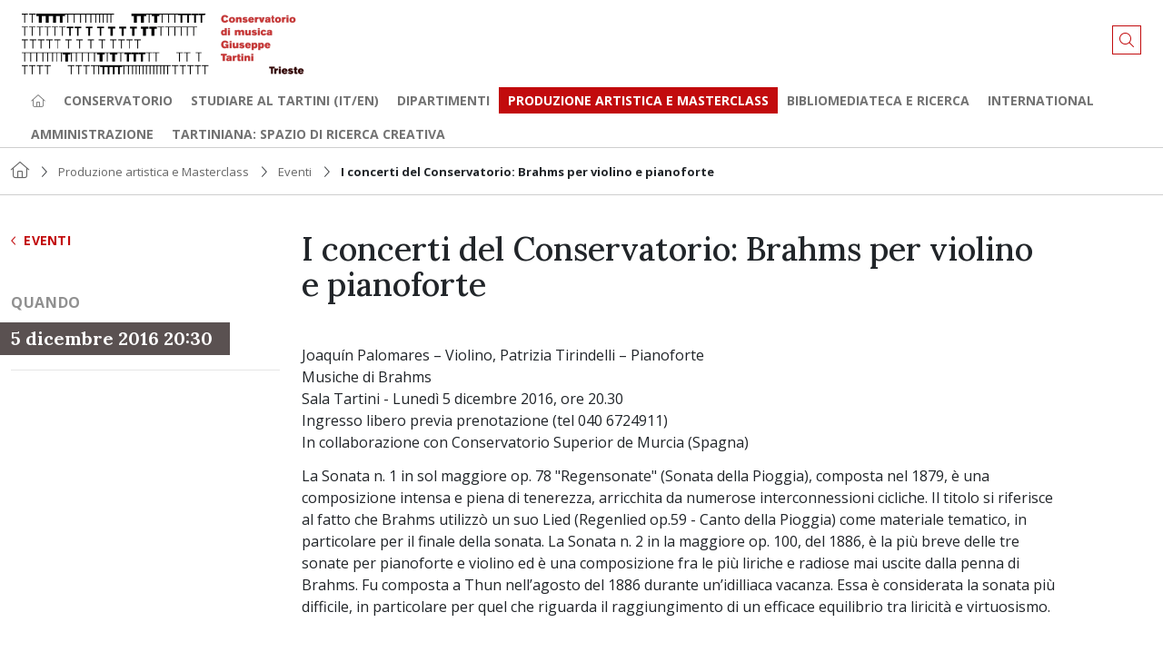

--- FILE ---
content_type: text/html; charset=utf-8
request_url: https://conts.it/it/produzione-artistica/eventi/i-concerti-del-conservatorio-brahms-per-violino-e-pianoforte/
body_size: 8292
content:



<!DOCTYPE html>
<html lang="it" dir="ltr">
<head>
    <meta charset="utf-8">
    <meta name="viewport" content="width=device-width, initial-scale=1"/>
    <title>
        
            I concerti del Conservatorio: Brahms per violino e pianoforte
        

        
            
                - Conservatorio di Trieste
            
        
    </title>
    <meta name="description" content=""/>

    
    <link rel="stylesheet" href="https://cdn.infofactory.it/swiper/swiper-bundle.min.css">
    <link href="https://cdn.infofactory.it/bootstrap/5.2.3/css/bootstrap.min.css" rel="stylesheet">
    <link href="https://cdn.infofactory.it/fancyapps/fancybox.css" rel="stylesheet">
    <link href="https://cdn.infofactory.it/fontawesome/releases/6.2.1/css/fontawesome.min.css" rel="stylesheet">
    <link href="https://cdn.infofactory.it/fontawesome/releases/6.2.1/css/light.min.css" rel="stylesheet">
    <link href="/static/home/css/style.min.css?v=8" rel="stylesheet">
    <link rel="shortcut icon" href="/static/home/images/favicon.png" type="image/png">
    
<script>
    var _paq = window._paq = window._paq || [];
    /* tracker methods like "setCustomDimension" should be called before "trackPageView" */
    _paq.push(['trackPageView']);
    _paq.push(['enableLinkTracking']);
    (function() {
      var u="https://matomo.infofactory.it/";
      _paq.push(['setTrackerUrl', u+'matomo.php']);
      _paq.push(['setSiteId', '17']);
      var d=document, g=d.createElement('script'), s=d.getElementsByTagName('script')[0];
      g.async=true; g.src=u+'matomo.js'; s.parentNode.insertBefore(g,s);
    })();
</script>

</head>

<body class="template-media">



    




<header class="header">

    <nav class="navbar navbar-expand-lg navbar-light custom-nav">
        <div class="container-fluid justify-content-center">
            <div class="row w-100">
                <div class="col-12 d-flex navbar-brand-container md-d-none brand-container justify-content-between align-items-center">
                    <a class="navbar-brand" href="/">
                        <img class="logo" src="/static/home/images/logo/logo.png" alt="">
                    </a>
<div class="d-flex">

                    <i class="far fa-search"></i>


                    <button class="navbar-toggler" type="button" data-bs-toggle="collapse"
                            data-bs-target="#navbarMainMenu" aria-controls="navbarMainMenu" aria-expanded="false"
                            aria-label="Menu">
                        <span class="navbar-toggler-icon"></span>
                    </button>
</div>
                </div>
                <div class="col-12">
                    <div class="collapse navbar-collapse justify-content-center" id="navbarMainMenu">
                        <ul class="navbar-nav flex-wrap">
                            
<li class="nav-item">
    <a title="Home page" class="nav-link" href="/"><i class="fal fa-house"></i></a>
</li>

    
        
            <li class="nav-item dropdown">
                <a class="nav-link dropdown-toggle"
                    href="#" role="button"
                    data-bs-toggle="dropdown" aria-expanded="false">
                    Conservatorio
                </a>
                <ul class="dropdown-menu">

                    <div class="container">
                        <div class="row">
                            
                                
                                    <div class="col-lg-3 col-md-12">
                                    <h4>Informazioni generali</h4>
                                    <ul class="list-unstyled">
                                    
<li><a class="dropdown-item " href="/it/cons/informazioni-generali/statuto-e-regolamenti/">Statuto e regolamenti</a></li>
                                    
<li><a class="dropdown-item " href="/it/cons/informazioni-generali/storia/">Storia</a></li>
                                    
<li><a class="dropdown-item " href="/it/cons/informazioni-generali/dove-il-conservatorio/">Dove siamo</a></li>
                                    
<li><a class="dropdown-item " href="/it/cons/informazioni-generali/calendario-accademico/">Calendario accademico</a></li>
                                    
<li><a class="dropdown-item " href="/it/cons/informazioni-generali/rapporti-con-il-pubblico/">Rapporti con il pubblico</a></li>
                                    
<li><a class="dropdown-item " href="/it/cons/informazioni-generali/servizio-di-email/">Email istituzionale</a></li>
                                    
<li><a class="dropdown-item " href="/it/cons/informazioni-generali/rete-wifi-eduroam/">Rete WiFi &quot;eduroam&quot; </a></li>
                                    
<li><a class="dropdown-item " href="/it/cons/informazioni-generali/come-sostenere-il-conservatorio/">Come sostenere il Conservatorio</a></li>
                                    
                                    </ul>
                                    </div>
                                
                            
                                
                                    <div class="col-lg-3 col-md-12">
                                    <h4>Organigramma</h4>
                                    <ul class="list-unstyled">
                                    
<li><a class="dropdown-item " href="/it/cons/organigramma/direzione-e-coordinamento/">Direzione e coordinamento</a></li>
                                    
<li><a class="dropdown-item " href="/it/cons/organigramma/consiglio-di-amministrazione/">Consiglio di amministrazione</a></li>
                                    
<li><a class="dropdown-item " href="/it/cons/organigramma/consiglio-accademico/">Consiglio accademico</a></li>
                                    
<li><a class="dropdown-item " href="/it/cons/organigramma/revisori-dei-conti/">Revisori dei conti</a></li>
                                    
<li><a class="dropdown-item " href="/it/cons/organigramma/ndv/">Nucleo di valutazione</a></li>
                                    
<li><a class="dropdown-item " href="/it/cons/organigramma/dipartimenti/">Dipartimenti</a></li>
                                    
<li><a class="dropdown-item " href="/it/cons/organigramma/professori/">Professori</a></li>
                                    
<li><a class="dropdown-item " href="/it/cons/organigramma/consulta-degli-studenti/">Consulta degli studenti</a></li>
                                    
                                    </ul>
                                    </div>
                                
                            
                                
                                    <div class="col-lg-3 col-md-12">
                                    <h4>Personale ATA</h4>
                                    <ul class="list-unstyled">
                                    
<li><a class="dropdown-item " href="/it/cons/personale-tecnico-amministrativo-e-altri-organismi/personale-amministrativo/">Personale amministrativo</a></li>
                                    
<li><a class="dropdown-item " href="/it/cons/personale-tecnico-amministrativo-e-altri-organismi/personale-tecnico/">Personale tecnico</a></li>
                                    
                                    </ul>
                                    </div>
                                
                            
                                
                                    <div class="col-lg-3 col-md-12">
                                    <h4>Altri organismi</h4>
                                    <ul class="list-unstyled">
                                    
<li><a class="dropdown-item " href="/it/cons/altri-organismi/data-protecion-officer/">DPO - Data Protection Officer</a></li>
                                    
<li><a class="dropdown-item " href="/it/cons/altri-organismi/cug-comitato-unico-di-garanzia/">CUG - Comitato unico di garanzia</a></li>
                                    
<li><a class="dropdown-item " href="/it/cons/altri-organismi/rsu-rappresentanza-sindacale-unitaria/">RSU - Rappresentanza sindacale unitaria</a></li>
                                    
<li><a class="dropdown-item " href="/it/cons/altri-organismi/rls-rappresentante-lavoratori-sicurezza/">RLS - Rappresentante Lavoratori Sicurezza</a></li>
                                    
<li><a class="dropdown-item " href="/it/cons/altri-organismi/rspp-resp-sic-protezione-e-prevenzione/">RSPP Responsabile Servizio Prevenzione e Protezione</a></li>
                                    
<li><a class="dropdown-item " href="/it/cons/altri-organismi/bacheca-sindacale/">Bacheca sindacale</a></li>
                                    
<li><a class="dropdown-item " href="/it/cons/altri-organismi/consigliera-di-fiducia/">Consigliera di fiducia</a></li>
                                    
<li><a class="dropdown-item " href="/it/cons/altri-organismi/studenti-con-disabilita-e-dsa/">Studenti con disabilità e DSA</a></li>
                                    
                                    </ul>
                                    </div>
                                
                            
                        </div>
                    </div>


                </ul>
            </li>

        
    

    
        
            <li class="nav-item dropdown">
                <a class="nav-link dropdown-toggle"
                    href="#" role="button"
                    data-bs-toggle="dropdown" aria-expanded="false">
                    Studiare al Tartini (it/en)
                </a>
                <ul class="dropdown-menu">

                    <div class="container">
                        <div class="row">
                            
                                
                                    <div class="col-lg-3 col-md-12">
                                    <h4>Corsi di Studio</h4>
                                    <ul class="list-unstyled">
                                    
<li><a class="dropdown-item " href="/it/studenti/corsi-di-studio/manifesto-degli-studi/">Manifesto degli Studi</a></li>
                                    
<li><a class="dropdown-item " href="/it/studenti/corsi-di-studio/master-di-secondo-livello-in-pianoforte/">Master di II livello post-diploma</a></li>
                                    
<li><a class="dropdown-item " href="/it/studenti/corsi-di-studio/diploma-accademico-di-ii-livello/">Diplomi accademici di II livello</a></li>
                                    
<li><a class="dropdown-item " href="/it/studenti/corsi-di-studio/diploma-accademico-di-i-livello/">Diplomi accademici di I livello</a></li>
                                    
<li><a class="dropdown-item " href="/it/studenti/corsi-di-studio/corsi-propedeutici/">Corsi propedeutici</a></li>
                                    
<li><a class="dropdown-item " href="/it/studenti/corsi-di-studio/laboratori-di-formazione-strumentale-di-base/">Laboratori di formazione strumentale di base</a></li>
                                    
                                    </ul>
                                    </div>
                                
                            
                                
                                    <div class="col-lg-3 col-md-12">
                                    <h4>Studenti</h4>
                                    <ul class="list-unstyled">
                                    
<li><a class="dropdown-item " href="/it/studenti/didattica/domande-di-ammissione/">Domande di ammissione</a></li>
                                    
<li><a class="dropdown-item " href="/it/studenti/didattica/immatricolazione/">Immatricolazione</a></li>
                                    
<li><a class="dropdown-item " href="/it/studenti/didattica/rinnovo-delle-iscrizioni/">Rinnovo delle iscrizioni</a></li>
                                    
<li><a class="dropdown-item " href="/it/studenti/didattica/frequenza-lezioni-ed-esami/">Frequenza, lezioni ed esami</a></li>
                                    
<li><a class="dropdown-item " href="/it/studenti/didattica/tasse-contributi-ed-esoneri/">Tasse contributi ed esoneri</a></li>
                                    
<li><a class="dropdown-item " href="/it/studenti/didattica/prova-finale/">Prova finale</a></li>
                                    
<li><a class="dropdown-item " href="/it/studenti/didattica/pergamena-diploma-supplement/">Pergamena di diploma - diploma supplement</a></li>
                                    
                                    </ul>
                                    </div>
                                
                            
                                
                                    <div class="col-lg-3 col-md-12">
                                    <h4>Varie</h4>
                                    <ul class="list-unstyled">
                                    
<li><a class="dropdown-item " href="/it/studenti/servizi-per-gli-studenti/servizi-per-gli-studenti/">Servizi per gli Studenti</a></li>
                                    
<li><a class="dropdown-item " href="/it/studenti/servizi-per-gli-studenti/premi-borse-opportunita-e-sussidi/">Premi, borse, opportunità e sussidi</a></li>
                                    
<li><a class="dropdown-item " href="/it/studenti/servizi-per-gli-studenti/assicurazioni/">Assicurazione</a></li>
                                    
<li><a class="dropdown-item " href="/it/studenti/servizi-per-gli-studenti/studenti-con-disabilita-e-dsa/">Studenti con disabilità e DSA</a></li>
                                    
<li><a class="dropdown-item " href="/it/studenti/servizi-per-gli-studenti/sportello-psicologico-psychological-service/">Sportello psicologico - psychological service</a></li>
                                    
<li><a class="dropdown-item " href="/it/studenti/servizi-per-gli-studenti/pomeriggi-musicali/">Pomeriggi musicali</a></li>
                                    
                                    </ul>
                                    </div>
                                
                            
                                
                                    <div class="col-lg-3 col-md-12">
                                    <h4>Consulta degli studenti</h4>
                                    <ul class="list-unstyled">
                                    
<li><a class="dropdown-item " href="/it/studenti/consulta-degli-studenti/organico-rappresentanza-studentesca/">Rappresentanza studentesca</a></li>
                                    
<li><a class="dropdown-item " href="/it/studenti/consulta-degli-studenti/produzione-multimediale/">Produzione multimediale</a></li>
                                    
<li><a class="dropdown-item " href="/it/studenti/consulta-degli-studenti/cnsi/">Conferenza Nazionale degli Studenti degli ISSM (CNSI)</a></li>
                                    
<li><a class="dropdown-item " href="/it/studenti/consulta-degli-studenti/rilevazioni-delle-opinioni-degli-studenti/">Rilevazioni delle opinioni degli studenti</a></li>
                                    
                                    </ul>
                                    </div>
                                
                            
                                
                                    <div class="col-lg-3 col-md-12">
                                    <h4>Students (English version)</h4>
                                    <ul class="list-unstyled">
                                    
<li><a class="dropdown-item " href="/it/studenti/students/admissions/">Admissions</a></li>
                                    
<li><a class="dropdown-item " href="/it/studenti/students/mobility-related-issues/">Welcome Office</a></li>
                                    
<li><a class="dropdown-item " href="/it/studenti/students/facilities/">Facilities</a></li>
                                    
<li><a class="dropdown-item " href="/it/studenti/students/diploma-supplement-ds/">Diploma Supplement (DS)</a></li>
                                    
                                    </ul>
                                    </div>
                                
                            
                                
                                    <div class="col-lg-3 col-md-12">
                                    <h4>Aule</h4>
                                    <ul class="list-unstyled">
                                    
<li><a class="dropdown-item " href="/it/studenti/aule/consultazione-occupazione-aule/">Consultazione occupazione aule</a></li>
                                    
                                    </ul>
                                    </div>
                                
                            
                        </div>
                    </div>


                </ul>
            </li>

        
    

    
        
            <li class="nav-item">
                <a class="nav-link "
                    href="/it/dipartimenti/">Dipartimenti</a>
            </li>
        
    

    
        
            <li class="nav-item">
                <a class="nav-link active"
                    href="/it/produzione-artistica/">Produzione artistica e Masterclass</a>
            </li>
        
    

    
        
            <li class="nav-item dropdown">
                <a class="nav-link dropdown-toggle"
                    href="#" role="button"
                    data-bs-toggle="dropdown" aria-expanded="false">
                    Bibliomediateca e ricerca
                </a>
                <ul class="dropdown-menu">

                    <div class="container">
                        <div class="row">
                            
                                
                                    <div class="col-lg-3 col-md-12">
                                    <h4>Bibliomediateca &quot;Vito Levi&quot;</h4>
                                    <ul class="list-unstyled">
                                    
<li><a class="dropdown-item " href="/it/bibliomediateca-e-ricerca/bibliomediateca/orario-di-apertura-al-pubblico/">Apertura al pubblico</a></li>
                                    
<li><a class="dropdown-item " href="/it/bibliomediateca-e-ricerca/bibliomediateca/struttura-della-bibliomediateca/">Struttura della Bibliomediateca</a></li>
                                    
<li><a class="dropdown-item " href="/it/bibliomediateca-e-ricerca/bibliomediateca/cenni-storici/">Cenni storici</a></li>
                                    
<li><a class="dropdown-item " href="/it/bibliomediateca-e-ricerca/bibliomediateca/bibliografia-minima/">Bibliografia minima</a></li>
                                    
<li><a class="dropdown-item " href="/it/bibliomediateca-e-ricerca/bibliomediateca/sistema-bibliotecario-giuliano/">Sistema Bibliotecario Giuliano</a></li>
                                    
<li><a class="dropdown-item " href="/it/bibliomediateca-e-ricerca/bibliomediateca/ricerca-libri-periodici-e-audiovisivi/">Ricerca libri, periodici e audiovisivi</a></li>
                                    
                                    </ul>
                                    </div>
                                
                            
                                
                                    <div class="col-lg-3 col-md-12">
                                    <h4>Attività di ricerca</h4>
                                    <ul class="list-unstyled">
                                    
<li><a class="dropdown-item " href="/it/bibliomediateca-e-ricerca/attivita-di-ricerca/centro-studi-tartiniani-bruno-e-michele-polli/">Centro di documentazione e studi tartiniani “Bruno e Michèle Polli”</a></li>
                                    
<li><a class="dropdown-item " href="/it/bibliomediateca-e-ricerca/attivita-di-ricerca/prin-progetto-di-ricerca-di-interesse-nazionale-new-music-writing-processes-for-cinema/">PRIN (Progetto di Ricerca di Interesse Nazionale) &quot;New music writing processes for cinema”</a></li>
                                    
<li><a class="dropdown-item " href="/it/bibliomediateca-e-ricerca/attivita-di-ricerca/progetto-lola-low-latency/">Progetto LoLa (Low Latency)</a></li>
                                    
<li><a class="dropdown-item " href="/it/bibliomediateca-e-ricerca/attivita-di-ricerca/progetto-swing-synergic-work-incoming-new-goals-for-higher-education-music-institutions/">Progetto SWING (Synergic Work Incoming New Goals for Higher Education Music Institutions)</a></li>
                                    
<li><a class="dropdown-item " href="/it/bibliomediateca-e-ricerca/attivita-di-ricerca/ilym-international-lessons-for-young-musicians/">ILYM - International Lessons for Young Musicians</a></li>
                                    
<li><a class="dropdown-item " href="/it/bibliomediateca-e-ricerca/attivita-di-ricerca/progetto-eggs-elementary-gestats-for-gesture-sonification/">Progetto EGGS (Elementary Gestalts for Gesture Sonification)</a></li>
                                    
                                    </ul>
                                    </div>
                                
                            
                                
                                    <div class="col-lg-3 col-md-12">
                                    <h4>Archivio</h4>
                                    <ul class="list-unstyled">
                                    
<li><a class="dropdown-item " href="/it/bibliomediateca-e-ricerca/archivio/inventariazione-dell-archivio-storico-del-conservatorio-di-trieste-e-dei-fondi-aggregati/">Inventariazione dell&#x27;archivio storico del Conservatorio di Trieste e dei fondi aggregati</a></li>
                                    
                                    </ul>
                                    </div>
                                
                            
                        </div>
                    </div>


                </ul>
            </li>

        
    

    
        
            <li class="nav-item dropdown">
                <a class="nav-link dropdown-toggle"
                    href="#" role="button"
                    data-bs-toggle="dropdown" aria-expanded="false">
                    International
                </a>
                <ul class="dropdown-menu">

                    <div class="container">
                        <div class="row">
                            
                                
                                    <div class="col-lg-3 col-md-12">
                                    <h4>Erasmus</h4>
                                    <ul class="list-unstyled">
                                    
<li><a class="dropdown-item " href="/it/internazionale/erasmus/erasmus-in-italia/">Erasmus+ in Italia</a></li>
                                    
<li><a class="dropdown-item " href="/it/internazionale/erasmus/erasmus-policy-statement-eps/">Erasmus Policy statement (EPS)</a></li>
                                    
<li><a class="dropdown-item " href="/it/internazionale/erasmus/eche-erasmus-charter-for-higher-education-erasmus-charter-for-higher-education/">ECHE - Erasmus Charter for Higher Education</a></li>
                                    
<li><a class="dropdown-item " href="/it/internazionale/erasmus/il-processo-di-bologna/">Il processo di Bologna</a></li>
                                    
<li><a class="dropdown-item " href="/it/internazionale/erasmus/informazioni-generali/">Sistema europeo di accumulazione e trasferimento dei crediti (ECTS)</a></li>
                                    
<li><a class="dropdown-item " href="/it/internazionale/erasmus/esn-erasmus-student-network/">ESN - Erasmus Student Network</a></li>
                                    
                                    </ul>
                                    </div>
                                
                            
                                
                                    <div class="col-lg-3 col-md-12">
                                    <h4>Erasmus - KA131</h4>
                                    <ul class="list-unstyled">
                                    
<li><a class="dropdown-item " href="/it/internazionale/erasmus-ka131/ka131-istituti-partner/">Cos’è la KA131 e gli Istituti Partner</a></li>
                                    
<li><a class="dropdown-item " href="/it/internazionale/erasmus-ka131/incoming-students/">Incoming students</a></li>
                                    
<li><a class="dropdown-item " href="/it/internazionale/erasmus-ka131/outgoing-students/">Outgoing students</a></li>
                                    
<li><a class="dropdown-item " href="/it/internazionale/erasmus-ka131/incoming-teachers-staff-members/">Incoming teachers - staff members</a></li>
                                    
<li><a class="dropdown-item " href="/it/internazionale/erasmus-ka131/outgoing-teachers-staff-members/">Outgoing teachers - staff members</a></li>
                                    
                                    </ul>
                                    </div>
                                
                            
                                
                                    <div class="col-lg-3 col-md-12">
                                    <h4>Erasmus - KA171</h4>
                                    <ul class="list-unstyled">
                                    
<li><a class="dropdown-item " href="/it/internazionale/erasmus-ka171/ka171-istituti-partner/">Cos’è la KA171 e gli Istituti Partner</a></li>
                                    
<li><a class="dropdown-item " href="/it/internazionale/erasmus-ka171/mobilita-docenti-per-attivita-didattica/">Outgoing teachers – staff members</a></li>
                                    
<li><a class="dropdown-item " href="/it/internazionale/erasmus-ka171/incoming-students/">Incoming students</a></li>
                                    
<li><a class="dropdown-item " href="/it/internazionale/erasmus-ka171/outgoing-students/">Outgoing students</a></li>
                                    
                                    </ul>
                                    </div>
                                
                            
                                
                                    <div class="col-lg-3 col-md-12">
                                    <h4>Cooperazione Internazionale</h4>
                                    <ul class="list-unstyled">
                                    
<li><a class="dropdown-item " href="/it/internazionale/cooperazione-internazionale/il-conservatorio-nel-mondo/">Il Conservatorio nel mondo</a></li>
                                    
<li><a class="dropdown-item " href="/it/internazionale/cooperazione-internazionale/ceman-network/">Ceman Network</a></li>
                                    
<li><a class="dropdown-item " href="/it/internazionale/cooperazione-internazionale/italia-serbia/">Italia - Serbia</a></li>
                                    
<li><a class="dropdown-item " href="/it/internazionale/cooperazione-internazionale/gmel/">GMEL</a></li>
                                    
<li><a class="dropdown-item " href="/it/internazionale/cooperazione-internazionale/interreg/">Interreg</a></li>
                                    
<li><a class="dropdown-item " href="/it/internazionale/cooperazione-internazionale/progetto-interreg-tartini/">Progetto interreg tARTini</a></li>
                                    
<li><a class="dropdown-item " href="/it/internazionale/cooperazione-internazionale/progetto-interreg-tartini-bis/">Progetto Interreg Tartini bis</a></li>
                                    
                                    </ul>
                                    </div>
                                
                            
                                
                                    <div class="col-lg-3 col-md-12">
                                    <h4>WWM+ &quot;Working With Music&quot;</h4>
                                    <ul class="list-unstyled">
                                    
<li><a class="dropdown-item " href="/it/internazionale/wwm-working-with-music/working-with-music/">Working With Music 2.0</a></li>
                                    
                                    </ul>
                                    </div>
                                
                            
                        </div>
                    </div>


                </ul>
            </li>

        
    

    
        
            <li class="nav-item dropdown">
                <a class="nav-link dropdown-toggle"
                    href="#" role="button"
                    data-bs-toggle="dropdown" aria-expanded="false">
                    Amministrazione
                </a>
                <ul class="dropdown-menu">

                    <div class="container">
                        <div class="row">
                            
                                
                                    <div class="col-lg-3 col-md-12">
                                    <h4>Accesso area riservata</h4>
                                    <ul class="list-unstyled">
                                    
<li><a class="dropdown-item " href="/it/amministrazione/accesso-riservato/gestionale-aule/">Area riservata gestionale Aule</a></li>
                                    
<li><a class="dropdown-item " href="/it/amministrazione/accesso-riservato/area-riservata-personale/">Area riservata scheda personale</a></li>
                                    
                                    </ul>
                                    </div>
                                
                            
                                
                                    <div class="col-lg-3 col-md-12">
                                    <h4>Bandi e graduatorie</h4>
                                    <ul class="list-unstyled">
                                    
<li><a class="dropdown-item " href="/it/amministrazione/bandi-avvisi-e-graduatorie/bandi-reclutamento-a-tempo-indeterminato/">Bandi reclutamento docenti a tempo indeterminato</a></li>
                                    
<li><a class="dropdown-item " href="/it/amministrazione/bandi-avvisi-e-graduatorie/graduatorie-istituto/">Graduatorie d&#x27;istituto</a></li>
                                    
<li><a class="dropdown-item " href="/it/amministrazione/bandi-avvisi-e-graduatorie/bandi-docenza-corsi-preaccademici/">Personale docente corsi preaccademici</a></li>
                                    
<li><a class="dropdown-item " href="/it/amministrazione/bandi-avvisi-e-graduatorie/personale-amministrativo-e-altre-selezioni/">Personale amministrativo e altre selezioni</a></li>
                                    
<li><a class="dropdown-item " href="/it/amministrazione/bandi-avvisi-e-graduatorie/pubblicazione-incarichi-esterni/">Bandi docenza altri insegnamenti</a></li>
                                    
                                    </ul>
                                    </div>
                                
                            
                                
                                    <div class="col-lg-3 col-md-12">
                                    <h4>Circolari e altra documentazione</h4>
                                    <ul class="list-unstyled">
                                    
<li><a class="dropdown-item " href="/it/amministrazione/atti-vari/contrattazione-nazionale-e-distituto/">Contrattazione nazionale e d&#x27;istituto</a></li>
                                    
<li><a class="dropdown-item " href="/it/amministrazione/atti-vari/procedure-elettorali/">Procedure elettorali</a></li>
                                    
<li><a class="dropdown-item " href="/it/amministrazione/atti-vari/rilevazioni-del-nucleo-di-valutazione/">Rilevazioni delle opinioni degli studenti</a></li>
                                    
<li><a class="dropdown-item " href="/it/amministrazione/atti-vari/note-direttoriali/">Note direttoriali</a></li>
                                    
                                    </ul>
                                    </div>
                                
                            
                                
                                    <div class="col-lg-3 col-md-12">
                                    <h4>Convocazioni organi amministrativi</h4>
                                    <ul class="list-unstyled">
                                    
<li><a class="dropdown-item " href="/it/amministrazione/convocazioni/convocazioni-collegio-dei-professori/">Convocazioni Collegio dei professori</a></li>
                                    
<li><a class="dropdown-item " href="/it/amministrazione/convocazioni/convocazioni-consulta-degli-studenti/">Convocazioni Consulta degli studenti</a></li>
                                    
<li><a class="dropdown-item " href="/it/amministrazione/convocazioni/convocazioni-consiglio-accademico/">Convocazioni Consiglio accademico</a></li>
                                    
<li><a class="dropdown-item " href="/it/amministrazione/convocazioni/convocazioni-consiglio-di-amministrazione/">Convocazioni Consiglio di amministrazione</a></li>
                                    
                                    </ul>
                                    </div>
                                
                            
                                
                                    <div class="col-lg-3 col-md-12">
                                    <h4>Convocazioni docenti</h4>
                                    <ul class="list-unstyled">
                                    
<li><a class="dropdown-item " href="/it/amministrazione/convocazioni-docenti/convocazioni-per-svolgimento-esami/">Convocazioni docenti per sessioni d&#x27;esame</a></li>
                                    
                                    </ul>
                                    </div>
                                
                            
                                
                                    <div class="col-lg-3 col-md-12">
                                    <h4>Trasparenza</h4>
                                    <ul class="list-unstyled">
                                    
<li><a class="dropdown-item " href="/it/amministrazione/amministrazione-trasparente/link-alla-pagina-dellamministrazione-trasparente/">Amministrazione trasparente</a></li>
                                    
<li><a class="dropdown-item " href="/it/amministrazione/amministrazione-trasparente/privacy/">Privacy</a></li>
                                    
<li><a class="dropdown-item " href="/it/amministrazione/amministrazione-trasparente/qualita/">Qualità</a></li>
                                    
                                    </ul>
                                    </div>
                                
                            
                        </div>
                    </div>


                </ul>
            </li>

        
    

    
        
            <li class="nav-item">
                <a class="nav-link "
                    href="/it/tartiniana/">TARTINIANA: spazio di ricerca creativa</a>
            </li>
        
    

                            


                        </ul>
                        

                    </div>
                </div>
            </div>
        </div>
        <div class="search search-bar">
            <form action="/search">
                <input type="search" placeholder="Cosa stai cercando?" name="q">
            </form>
        </div>
    </nav>
</header>







    

    <main>
        <div class="breadcrumbs-line">
  <div class="container">
    <div class="row">
      <div class="col-12">
          <a href="/"><i class="fal fa-house"></i></a>
          <i class="fal fa-chevron-right"></i>
           
            <a href="/it/produzione-artistica/">Produzione artistica e Masterclass</a>
            <i class="fal fa-chevron-right"></i>
           
            <a href="/it/produzione-artistica/eventi/">Eventi</a>
            <i class="fal fa-chevron-right"></i>
          
          <strong>I concerti del Conservatorio: Brahms per violino e pianoforte</strong>
      </div>
    </div>
  </div>
</div>


        <section>
            <div class="container">
                <div class="row">
                    <div class="col-lg-3 col-md-12 mb-4 media-side">
                        <a href="/it/produzione-artistica/eventi/" class="back-to"><i class="fas fa-chevron-left"></i> Eventi</a>
                        
                            <h3>Quando</h3>
                            <p class="when-text">5 dicembre 2016 20:30
                                
                                </p>
                            <hr>
                        

                        

                        


                        
                    </div>
                    <div class="col-lg-8 col-md-10">
                        <h1>I concerti del Conservatorio: Brahms per violino e pianoforte</h1>
                        
                            <div class="text-block">
    <p>Joaquín Palomares – Violino, Patrizia Tirindelli – Pianoforte
<br/>Musiche di Brahms
<br/>Sala Tartini - Lunedì 5 dicembre 2016, ore 20.30
<br/>Ingresso libero previa prenotazione (tel 040 6724911) 
<br/>In collaborazione con Conservatorio Superior de Murcia (Spagna)</p><p>La Sonata n. 1 in sol maggiore op. 78 "Regensonate" (Sonata della Pioggia), composta nel 1879, è una composizione intensa e piena di tenerezza, arricchita da numerose interconnessioni cicliche. Il titolo si riferisce al fatto che Brahms utilizzò un suo Lied (Regenlied op.59 - Canto della Pioggia) come materiale tematico, in particolare per il finale della sonata. La Sonata n. 2 in la maggiore op. 100, del 1886, è la più breve delle tre sonate per pianoforte e violino ed è una composizione fra le più liriche e radiose mai uscite dalla penna di Brahms. Fu composta a Thun nell’agosto del 1886 durante un’idilliaca vacanza. Essa è considerata la sonata più difficile, in particolare per quel che riguarda il raggiungimento di un efficace equilibrio tra liricità e virtuosismo.</p>
<p> </p>
<p><strong>Joaquín Palomares</strong></p>
<p>Considerato dalla critica uno dei più importanti violinisti spagnoli, debutta come solista a soli 15 anni e, un anno dopo, con la partecipazione al Concorso "C. Flesch" di Londra, inizia una carriera artistica suonando nelle più importanti sale concertistiche europee e in Giappone, esibendosi come solista con prestigiose orchestre internazionali e sotto la guida di direttori quali: Serebrier, Chernouschenco, Mester, Colomer, Galduf, Salwarowski, Jurowski, Maazel, Marosi, ecc..., partecipando a rinomati festivals insieme a grandi interpreti tra i quali: A. Rosand, R. Aldulescu, J. Levine, B. Canino, C. Delangle , F. Petracchi ecc.... Ha inciso le opere per violino e pianoforte di Brahms, Bartók, Granados, Turina, Grieg, Fauré (Quartetti), Elgar, Delius (prima mondiale - 1998) e Rubinstein; per le case discografiche Prodigital Records (USA), Bravo Artist (Spagna), Master Record CD (Spagna), ASV (Regno Unito), DAHIZ Productions e RNE. Ha ricevuto il Premio Gramofono 1999, assieme al violista P. Corteseey ed al pianista M. Wagemans, per il suo CD su D. Milhaud. Inoltre, i suoi CD Live dei Concerti per violino e orchestra di Beethoven, Hindemith, Chausson, Serebrier e Montesinos, hanno ricevuto grande apprezzamento dalla critica. A soli ventidue anni ha ottenuto la cattedra di Violino al Conservatorio di Barcellona e dal 1985 è titolare di cattedra al Conservatorio superiore di Murcia. Fondatore di diverse orchestre e formazioni cameristiche, è regolarmente invitato a tenere master classes in importanti Conservatori ed Accademie di Spagna, Belgio, Italia ed Islanda. Suona su un antico violino Gagliano (Napoli, 1761) e su un moderno Regazzi (Bologna, 2003).</p>
<p> </p>
<p><strong>Patrizia Tirindelli</strong></p>
<p>Inizia lo studio del pianoforte sotto la guida di Gabriella Ghiro, docente al Conservatorio "B. Marcello" di Venezia, trovandosi in un vivace ambiente musicale, con il fratello che intraprende lo studio del violino e la sorella, quello del flauto. Conseguiti gli studi classici, si diploma in Pianoforte con il massimo dei voti e la lode presso il Conservatorio "V. Gianferrari" di Trento. In quel periodo si avvale anche di alcune preziose lezioni con G. Gorini, U. Amendola e con il grande didatta A. Mozzati. Studia poi con G. Lovato e B. Mezzena. Partecipa a corsi di perfezionamento con A. Lonquich, S. Fiorentino e J. Demus, perfezionando inoltre la sua formazione cameristica con il Trio di Trieste (De Rosa, Zanettovich, Baldovino). Sin dall’età di 12 anni partecipa a vari concorsi pianistici risultando tra i vincitori: Concorso "A. Speranza" di Taranto, Concorso "P. Cafaro" di Galatina, Concorso "Città di Udine", Concorso "Mozzati" di Milano; è vincitrice assoluta del IX Concorso Pianistico Nazionale "Città di Albenga" e del "Martucci" di Caserta. Molti i concerti solistici e cameristici in sale prestigiose e per importanti associazioni concertistiche. Ha collaborato per un lungo periodo con G. Stevanato (violino) con cui ha inciso per la Stradivarius. L’esecuzione dal vivo della Prima Sonata di Bartók per violino e pianoforte viene inserita nel disco pubblicato nel 1999 per celebrare il decennale della Scuola di Musica da Camera del Trio di Trieste. Ha collaborato con molti musicisti in varie formazioni, dal duo al quartetto. Ha insegnato nei Conservatori di Udine, Ferrara, Rovigo e Genova. Dal 2001 è docente al Conservatorio "G. Tartini" di Trieste.</p>
</div>
                        
                    </div>
                </div>
            </div>
        </section>
    </main>


    
<footer class="footer py-3">
    <div class="container">
        <div class="row social-container align-items-center pb-3">
            <div class="offset-lg-1 col-lg-5"><img class="logo" src="/static/home/images/logo/logo.png" alt="Conservatorio Tartini - Trieste">
            </div>
            <div class="col-lg-3 col-6"><a href="https://aec-music.eu/" target="_blank"><img class="aec-logo me-3" src="/static/home/images/logo/aec-logo.png" alt="Associazioni Europea dei Conservatori"></a></div>
            <div class="col-lg-3 col-6"><a target="_blank" href="https://www.erasmusplus.it/"><img class="aec-logo" src="/static/home/images/logo/erasmus.png" alt="Erasmus+"></a></div>
        </div>

        <div class="col-lg-10 offset-lg-1 col-md-12 contact-container">
            <div class="row">
                <div class="col-lg-6 col-md-12 mb-3">
                    <b>Conservatorio di musica Giuseppe Tartini</b><br>
                    Via Ghega, 12 – 34132 Trieste (TS)<br>
                    TEL +39 <a href="tel:040 6724911">040 6724911</a><br>
                    PEC <b><a href="mailto:amministrazione@pec.conservatorio.trieste.it">amministrazione@pec.conservatorio.trieste.it</a></b><br>
                    PEO <b><a href="">protocollo@conts.it </a></b><br>
                    CF 80020940328
                </div>
                
                
                <div class="col-12 col-md mb-3">
                    <h2>Informazioni legali</h2>
                    <ul class="list-unstyled">
                        
                        <li><a href="/it/link-nel-footer/informazioni-legali/privacy-policy/">Privacy policy</a></li>
                        
                        <li><a href="/it/link-nel-footer/informazioni-legali/cookie-policy/">Cookie policy</a></li>
                        
                        <li><a href="/it/link-nel-footer/informazioni-legali/sito-precedente/">Sito precedente</a></li>
                        
                    </ul>
                </div>
                
                
                
                <div class="col-12 col-md mb-3">
                    <h2>Collegamenti Utili</h2>
                    <ul class="list-unstyled">
                        
                        <li><a href="/it/link-nel-footer/area_riservata/area-riservata/">Area Riservata</a></li>
                        
                        <li><a href="/it/link-nel-footer/area_riservata/gestionale-aule/">Gestionale Aule</a></li>
                        
                    </ul>
                </div>
                
                
                
                <div class="col-12 col-md mb-3">
                    <h2>Amministrazione Trasparente</h2>
                    <ul class="list-unstyled">
                        
                        <li><a href="/it/link-nel-footer/amministrazione-trasparente/amministrazione/">Amministrazione Trasparente</a></li>
                        
                    </ul>
                </div>
                
                
                
                
            </div>
        </div>

        <div class="col-lg-10 offset-lg-1 col-md-12 copyright-container">
            
            <a href="/it/link-nel-footer/social-multimedia/youtube/">Youtube</a> | 
            
            <a href="/it/link-nel-footer/social-multimedia/instagram/">Instagram</a>
            

            
        </div>
    </div>
</footer>


<script src="https://cdn.infofactory.it/jquery/jquery-3.6.1.min.js"></script>
<script src="https://cdn.infofactory.it/bootstrap/5.2.3/js/bootstrap.bundle.min.js"></script>
<script src="https://cdn.infofactory.it/swiper/swiper-bundle.min.js"></script>
<script src="https://cdn.infofactory.it/fancyapps/fancybox.umd.js"></script>


<script src="/static/home/js/utils.js"></script>

</body>
</html>


--- FILE ---
content_type: text/css
request_url: https://conts.it/static/home/css/style.min.css?v=8
body_size: 5066
content:
@import"https://fonts.googleapis.com/css2?family=Lora:ital,wght@0,400;0,500;0,600;0,700;1,400;1,500&family=Open+Sans+Condensed:wght@300;700&family=Open+Sans:wght@300;400;500;600;700&display=swap";@import"https://fonts.googleapis.com/css2?family=Lora:ital,wght@0,400;0,500;0,600;0,700;1,400;1,500&family=Open+Sans+Condensed:wght@300;700&family=Open+Sans:wght@300;400;500;600;700&display=swap";@import"https://fonts.googleapis.com/css2?family=Lora:ital,wght@0,400;0,500;0,600;0,700;1,400;1,500&family=Open+Sans+Condensed:wght@300;700&family=Open+Sans:wght@300;400;500;600;700&display=swap";@import"https://fonts.googleapis.com/css2?family=Lora:ital,wght@0,400;0,500;0,600;0,700;1,400;1,500&family=Open+Sans+Condensed:wght@300;700&family=Open+Sans:wght@300;400;500;600;700&display=swap";@import"https://fonts.googleapis.com/css2?family=Lora:ital,wght@0,400;0,500;0,600;0,700;1,400;1,500&family=Open+Sans+Condensed:wght@300;700&family=Open+Sans:wght@300;400;500;600;700&display=swap";@import"https://fonts.googleapis.com/css2?family=Lora:ital,wght@0,400;0,500;0,600;0,700;1,400;1,500&family=Open+Sans+Condensed:wght@300;700&family=Open+Sans:wght@300;400;500;600;700&display=swap";@import"https://fonts.googleapis.com/css2?family=Lora:ital,wght@0,400;0,500;0,600;0,700;1,400;1,500&family=Open+Sans+Condensed:wght@300;700&family=Open+Sans:wght@300;400;500;600;700&display=swap";.navbar-brand{transition:.5s}.navbar-brand .logo{transition:.5s;padding-top:10px}.toggle-visibility{padding:0;opacity:0;height:0;visibility:hidden}.custom-nav{background-color:#fff;border-bottom:.5px solid #cecece;padding:0}.custom-nav .nav-item .nav-link{margin-top:8px;transition:.2s;padding:4px 10px;text-transform:uppercase;font-size:14px;font-weight:700}.custom-nav .nav-item .nav-link.active,.custom-nav .nav-item .nav-link:hover,.custom-nav .nav-item .nav-link:focus{background-color:#c20b0d;color:#fff}.custom-nav .nav-item .nav-link:hover,.custom-nav .nav-item .nav-link:focus,.custom-nav .nav-item .nav-link:target{margin-bottom:0}.custom-nav .nav-item .nav-link:after{display:none}.navbar-nav .dropdown{position:static}.navbar-nav .dropdown .dropdown-menu{padding:36px 0;border:none;border-radius:0;color:#fff;background-color:#c20b0d;margin:0 !important;width:100%}.navbar-nav .dropdown .dropdown-menu li{margin-bottom:14px}.navbar-nav .dropdown .dropdown-menu h4{font-family:Lora;font-style:italic;position:relative;margin-bottom:37px;font-size:22px;line-height:29px;font-weight:700;letter-spacing:.44px;color:#fff}.navbar-nav .dropdown .dropdown-menu h4:after{content:url("../images/logo/ornament-menu-inner.svg");position:absolute;bottom:-30px;left:-18px}.navbar-nav .dropdown .dropdown-menu .dropdown-item{white-space:normal}.navbar-nav .dropdown .dropdown-menu a{color:#fff;margin-bottom:9px;position:relative;padding:0;width:fit-content;line-height:1.2}.navbar-nav .dropdown .dropdown-menu a:after{content:"";position:absolute;width:0;height:3px;display:flex;right:0;background:#fff;transition:width .2s ease;-webkit-transition:width .2s ease}.navbar-nav .dropdown .dropdown-menu a:hover{background-color:rgba(0,0,0,0)}.navbar-nav .dropdown .dropdown-menu a:hover:after{width:100%;left:0;background:#fff}.navbar-nav .dropdown .dropdown-menu a.active{background-color:inherit}.search-bar{display:none;align-items:center;position:absolute;z-index:1;bottom:-54px;width:100%;padding:0 63px;height:54px;background:#fafafa 0% 0% no-repeat padding-box}.search-bar form{font-family:Lora;font-style:italic}.search-bar form input[type=search]{font-family:Lora;font-style:italic;outline:none;background-color:rgba(0,0,0,0);border:none;width:100vw;height:100%;font-size:22px;line-height:29px;font-weight:400;letter-spacing:.44px;color:#222}@media(max-width: 992px){.navbar-brand img{transition:.2s;height:50px;width:auto}.custom-nav .brand-container{justify-content:space-between !important}.custom-nav .navbar-toggler{border:none;outline:none}.custom-nav .navbar-toggler:focus{box-shadow:none}.custom-nav .nav-link{width:fit-content !important;margin-right:0 !important;margin-bottom:0 !important}.custom-nav .nav-link:hover{padding-bottom:4px !important}.custom-nav .nav-link:focus{padding-bottom:8px !important}.custom-nav .dropdown-menu{padding:10px 0 !important}.custom-nav .dropdown-menu li{margin-bottom:20px !important}.custom-nav .dropdown-menu h4{margin-bottom:10px !important}.custom-nav .dropdown-menu h4:after{display:none}}header .languages .btn{background-color:#c20b0d;color:#fff;font-size:12px}.logo{width:315px;transition:.2s}.aec-logo{width:200px}.footer{background-color:#f5f2f2;font-size:13px}.footer a{margin:0;padding:0;text-decoration:none}.footer .social-container{border-bottom:.5px solid #999;margin-bottom:22px}.footer .contact-container{margin-bottom:20px;border-bottom:.5px solid #999;padding-bottom:22px}.footer .contact-container a{color:#222}.footer .contact-container a:hover{color:#c20b0d}.footer .contact-container li{margin-bottom:10px}.footer .contact-container h2{font-family:"Lora",serif;font-size:16px;line-height:20px;font-weight:500;letter-spacing:0;color:#222;margin-bottom:18px}.footer .copyright-container{color:rgba(34,34,34,.5019607843)}.footer .copyright-container a{text-decoration:underline;font-size:inherit;line-height:inherit;font-weight:400;letter-spacing:0;color:#c20b0d}.footer .copyright-container .icons{margin-right:10px;text-decoration:underline;font-size:inherit;line-height:inherit;font-weight:400;letter-spacing:0;color:#c20b0d}.template-homepage section{margin-bottom:80px;margin-top:80px}.template-homepage .section-header{margin-bottom:50px}.template-homepage .section-header a{margin:0;padding:0;text-decoration:none;font-size:14px;line-height:19px;font-weight:700;letter-spacing:.28px;color:#c20b0d;text-transform:uppercase;margin-top:10px}.template-homepage .navbar-brand{transition:.5s}.template-homepage .navbar-brand .logo{transition:.5s;padding-top:10px}.template-homepage h3{font-family:"Lora",serif;text-align:center;font-size:44px;line-height:1;color:#222;font-weight:500;background:url(../images/logo/ornament.svg) no-repeat center bottom;padding-bottom:40px;min-width:210px}.template-homepage .hero{height:500px;color:#fff}.template-homepage .hero h1{text-align:center;margin:10px;font-family:Lora,serif;line-height:1.3;font-size:46px}.template-homepage .hero h2{text-align:center;font-family:Lora,serif;font-style:italic;line-height:1.3;font-size:30px;color:#fff}.template-homepage .hero .carousel-inner{background:#000 url(../images/back-t.png)}.template-homepage .hero .carousel-item{height:80vh;width:100%;background-repeat:no-repeat;background-position:center;background-size:cover}.template-homepage .hero .carousel-item .show-more{background-color:#c20b0d;padding:10px 20px;text-align:center;text-transform:uppercase;font-size:14px;line-height:19px;font-weight:700;letter-spacing:.28px;color:#fff;display:inline-block;text-decoration:none;border-radius:99px;transition:.5s}.template-homepage .hero .carousel-item .show-more:hover{background-color:#000;scale:1.1}.template-homepage .hero .carousel-item .banner{height:100%}.template-homepage .hero .carousel-item .banner img,.template-homepage .hero .carousel-item .banner video{width:100%;height:100%}.template-homepage .hero .carousel-item .banner.cover img,.template-homepage .hero .carousel-item .banner.cover video{object-fit:cover}.template-homepage .hero .carousel-item .banner.contain img,.template-homepage .hero .carousel-item .banner.contain video{object-fit:contain}.template-homepage .hero .carousel-item .banner.fill img,.template-homepage .hero .carousel-item .banner.fill video{object-fit:fill}.template-homepage .hero .carousel-item .text{text-align:center;position:absolute;top:50%;left:50%;transform:translate(-50%, -50%);width:100%;z-index:1}.template-homepage .hero .carousel-item .hand-mirror{position:unset;text-align:left;padding:25px 30px;background:rgba(0,0,0,.3019607843) 0% 0% no-repeat padding-box;border:.5px solid rgba(255,255,255,.3019607843)}.template-homepage .hero .carousel-item .hand-mirror h3{text-transform:unset;margin-bottom:25px;text-align:left;font-size:24px;line-height:26px;font-weight:700;letter-spacing:0;color:#fff}.template-homepage .hero .carousel-item .hand-mirror p{text-align:left;font-size:18px;line-height:25px;font-weight:400;letter-spacing:0;color:#fff;margin-bottom:25px}.template-homepage .hero .carousel-item .hand-mirror a{text-align:left;text-decoration:underline;text-transform:uppercase;font-size:14px;line-height:19px;font-weight:800;letter-spacing:.28px;color:#fff}.template-homepage .hero .carousel-item .hand-mirror a:after{display:none}.template-homepage .hero .carousel-control-container{position:absolute;bottom:20px;text-align:center;width:100%}.template-homepage .hero .carousel-control-container button{margin:0 20px;background:none;border:none;color:#fff}.template-homepage .hero .carousel-control-container button:hover i{background-color:#fff;color:#c20b0d}.template-homepage .hero .carousel-control-container i{width:30px;height:30px;border:1px solid;padding:10px;border-radius:50%;display:flex;align-items:center;justify-content:center}.template-homepage .hero-menu{background-color:#fafafa;padding-top:80px;padding-bottom:80px}.template-homepage .hero-menu .nav-pills{margin-bottom:50px}.template-homepage .hero-menu .nav-item .nav-link{text-transform:uppercase;margin:0;padding:0;font-size:16px;line-height:18px;font-weight:700;letter-spacing:.64px;color:rgba(34,34,34,.5019607843);border-radius:0;background-color:unset;padding-bottom:5px;margin-right:40px}.template-homepage .hero-menu .nav-item .nav-link.active{color:#222}.template-homepage .hero-menu .tab-content ul{column-count:3;column-gap:20px}.template-homepage .hero-menu .tab-content li{box-sizing:content-box;break-inside:avoid-column;text-transform:initial;margin-bottom:4px;padding-bottom:8px;list-style-image:url("../images/dipartimenti/elenco-tab.svg")}.template-homepage .hero-menu .hero-menu-link{margin:0;padding:0;text-decoration:none;font-size:16px;line-height:22px;font-weight:400;letter-spacing:0;color:#c20b0d}.template-homepage .hero-menu .hero-menu-link:hover{color:#c20b0d}@media(max-width: 1250px){.center-element{align-items:center !important;margin-top:20px}}@media(max-width: 575px){.template-homepage .hero h1{font-size:36px}.template-homepage .hero h2{font-size:30px}}.submenu a:after{display:none}.submenu ul{padding:0;list-style:none}.submenu ul li h2{margin:35px 0 10px}.submenu ul li h2>a{text-decoration:none;text-transform:uppercase}.submenu ul li a,.submenu ul li button{text-decoration:none;text-transform:inherit;position:relative;display:flex;align-items:center;text-align:left;background-color:#fff;padding:0;margin-bottom:10px;color:#222;font-size:14px;line-height:1.2}.submenu ul li a.active,.submenu ul li button.active{font-weight:700}.submenu ul li a.active:before,.submenu ul li button.active:before{position:absolute;left:-65px;content:"";width:60px;height:5px;background-color:#c20b0d}.submenu ul li a:hover,.submenu ul li button:hover{color:#c20b0d}.submenu ul li ul{margin-left:20px}.template-department a{text-decoration:none}.template-department section{margin-top:0;margin-bottom:0;padding-bottom:80px;padding-top:80px}.template-department h3{font-family:"Lora",serif;text-align:left;font-size:44px;line-height:56px;font-weight:500;letter-spacing:0;color:#222}.template-department .department-body p:first-of-type::first-letter{text-transform:uppercase;font-family:"Lora",serif;float:left;font-size:140px;line-height:110px;font-weight:700;letter-spacing:0;color:#222}.template-department .department-info hr{margin:30px 0}.template-department .department-info h4{margin-bottom:13px;text-transform:uppercase;font-size:16px;line-height:18px;font-weight:700;letter-spacing:.64px;color:#999}.template-department .department-info .department-title{margin-bottom:10px;font-family:"Lora",serif;font-size:20px;line-height:22px;font-weight:600;letter-spacing:0;color:#c20b0d}.template-department .department-info .professor-name{font-family:"Lora",serif;font-size:20px;line-height:22px;font-weight:600;letter-spacing:0;color:#222}.template-department .department-info .professor-email{font-size:16px;line-height:22px;font-weight:400;letter-spacing:0;color:#c20b0d}.template-department .grey-container{background-color:rgba(206,206,206,.1019607843)}.template-department .show-more{font-family:"Lora",serif;display:flex;align-items:center;font-size:20px;line-height:25px;font-weight:700;letter-spacing:.4px;color:#c20b0d}.template-department .show-more i{font-size:30px}.template-department .show-more:after{bottom:10px}.cover-page{background-size:cover;background-position:center center;background-repeat:no-repeat;height:300px}.cover-page .cover-overlay{background:rgba(34,34,34,.4509803922) 0% 0% no-repeat padding-box}.cover-page .cover-overlay h1{font-family:"Lora",serif;margin-bottom:80px;font-size:44px;line-height:50px;font-weight:600;letter-spacing:0;color:inherit}.cover-page .cover-overlay h6{text-transform:uppercase;opacity:.54;font-size:16px;line-height:18px;font-weight:700;letter-spacing:.64px;color:inherit}.template-media .filter-form input[type=submit]{text-transform:uppercase;background-color:#fff;padding:10px 24px;border:.5px solid #c20b0d;font-size:14px;line-height:19px;font-weight:700;letter-spacing:.42px;color:#c20b0d;transition:.2s}.template-media .filter-form input[type=submit]:hover{background-color:#c20b0d;color:#fff}.template-media .filter-form input[type=search]{margin-right:10px;margin-bottom:10px;width:80%;padding:10px 24px;border:.5px solid #cecece;font-weight:bold}.template-media .filter-form input[type=search]:focus{outline:none}.template-media .media-page{margin-right:40px;text-decoration:none;font-family:Lora;color:#222;font-size:24px}.template-media .media-page.active{border-bottom:2px solid #c20b0d}.template-media .media-page:hover{color:#c20b0d}.template-media .media-side h3{text-transform:uppercase;font-size:16px;line-height:18px;font-weight:700;letter-spacing:.64;color:rgba(34,34,34,.5019607843);margin-bottom:13px}.template-media .media-side hr{color:#999}.template-media .media-side .when-text{width:fit-content;font-family:Lora;font-size:20px;line-height:22px;font-weight:700;letter-spacing:0;color:#fff;background-color:#5a5151;padding:7px 0;padding-right:18.5px;margin-left:-18.5px;padding-left:18.5px}.template-media .media-side .where-text{font-family:Lora;font-size:20px;line-height:22px;font-weight:500;letter-spacing:0;color:rgba(34,34,34,.5019607843)}.template-media .media-side .useful-links li{margin-bottom:15px;text-indent:-11px;padding-left:20px}.template-media .media-side .useful-links li a{font-size:16px;line-height:22px;font-weight:500;letter-spacing:0;color:#c20b0d;text-decoration:none}.template-media .media-side .useful-links li a:hover{text-decoration:underline}.template-media .grey-tag-checkbox{text-transform:uppercase;width:max-content;font-size:12px;line-height:unset;font-weight:600;letter-spacing:-0.24px;color:#fff;background-color:#666;border-radius:20px;padding:3px 12px;border:1px solid #666;display:inline-block;margin:0 5px 5px 0;opacity:40%;text-decoration:none}.template-media .grey-tag-checkbox:hover,.template-media .grey-tag-checkbox:focus{opacity:70%}.template-media .grey-tag-checkbox.active{opacity:100%}.template-media .red-tag-checkbox{text-transform:uppercase;width:max-content;font-size:12px;line-height:unset;font-weight:600;letter-spacing:-0.24px;color:#fff;background-color:#c20b0d;border-radius:20px;padding:3px 12px;border:1px solid #c20b0d;display:inline-block;margin:0 5px 5px 0;opacity:40%;text-decoration:none}.template-media .red-tag-checkbox:hover,.template-media .red-tag-checkbox:focus{opacity:70%}.template-media .red-tag-checkbox.active{opacity:100%}body,html{height:100%}.swiper{display:none;width:100%;height:100%}.swiper .swiper-slide{width:280px !important;display:none;text-align:center;font-size:18px;background:#fff;display:-webkit-box;display:-ms-flexbox;display:-webkit-flex;display:flex;-webkit-box-pack:center;-ms-flex-pack:center;-webkit-justify-content:center;justify-content:center;-webkit-box-align:center;-ms-flex-align:center;-webkit-align-items:center;align-items:center}.swiper-slide img{display:block;width:100%;height:100%;object-fit:cover}article a{color:#c20b0d}img,video{max-width:100%;height:auto}main{transition:.2s}main h1{margin-bottom:46px;font-family:"Lora",serif;font-size:36px;line-height:1.1}main h2{margin:25px 0 6px;font-size:20px;line-height:22px;font-weight:700;letter-spacing:0;color:#222}main h3{margin-top:30px;font-size:18px;line-height:1.3;font-weight:700;letter-spacing:.64px;color:#949494}main h4{text-transform:uppercase;margin-bottom:8px;font-size:16px;line-height:22px;font-weight:700;letter-spacing:.64px;color:#cecece}main section{margin-bottom:40px;margin-top:40px}main .text-block p{margin-bottom:.8em}main .text-block a{color:#c20b0d}main .text-block a:after{display:none}main .text-block ul li{list-style-image:url("../images/punto_elenco.svg")}main .text-block blockquote{padding-left:111px;margin-top:40px;font-family:Lora;position:relative;font-style:italic;font-size:24px;line-height:28px;font-weight:300;letter-spacing:0;color:#222}main .text-block blockquote:before{content:"“";font-family:Lora;font-weight:500;left:0;padding-left:55px;top:20px;position:absolute;font-size:100px;color:#c20b0d}main table{margin:25px 0}main tr{border-bottom:.4px solid #cecece}main th,main td{padding:5px 10px;border:none;vertical-align:top}main th{text-transform:uppercase;color:#666}main .accordion-block{border:.5px solid #cecece;margin-bottom:25px}main .accordion-block .accordion-header{padding:14px}main .accordion-block .accordion-item .accordion-header button{background-color:#fff;width:100%;border:none;text-align:left;margin-bottom:-2px;font-size:16px;line-height:18px;font-weight:700;letter-spacing:0;color:#c20b0d}main .accordion-block .accordion-collapse .padding-class{padding:30px 45px}main .accordion-block i{margin-right:10px}main .accordion-block+.accordion-block{margin-top:-26px}main article a{position:relative;width:fit-content}main article a:after{content:"";position:absolute;width:0;height:3px;display:flex;margin-top:5px;right:0;background:#fff;transition:width .2s ease;-webkit-transition:width .2s ease}main article a:hover:after{width:100%;left:0;background:#c20b0d}main .link-table-block a{font-family:Lora,serif;font-size:20px;text-decoration:none}main .link-table-block a:hover{text-decoration:underline}main .accordion-table-block{font-size:14px;line-height:16px}main .accordion-table-block thead tr{background-color:#ebebeb;border:.5px solid #cecece}main .accordion-table-block thead tr th:nth-child(3){width:65%;min-width:400px}main .accordion-table-block thead tr th{padding:15px 23px;text-transform:uppercase;font-family:"Encode Sans Condensed",sans-serif;font-size:14px;line-height:16px;font-weight:700;letter-spacing:0;color:#222}main .accordion-table-block tbody{border:none !important}main .accordion-table-block tbody tr{border:.5px solid #cecece;padding:15px 23px}main .accordion-table-block tbody tr td,main .accordion-table-block tbody tr th{padding:15px 23px}main .accordion-table-block tbody .accordion-item{border:none}main .accordion-table-block tbody .accordion-item .accordion-button{display:flex;justify-content:space-between;background-color:#fff;border:none;border-bottom:1px solid #cecece;border-radius:0px;margin-bottom:10px;text-transform:inherit;font-family:"Lora",serif;padding:0 0 10px 0;font-size:16px;line-height:19px;font-weight:500;letter-spacing:0;color:#c20b0d}main .accordion-table-block tbody .accordion-item .accordion-button:focus{outline:none;box-shadow:none}main .accordion-table-block tbody .accordion-item .accordion-button:after{display:none}main .accordion-table-block tbody .accordion-item .accordion-body{padding:0}main .accordion-table-block tbody .accordion-item .accordion-body p{font-family:"Encode Sans Condensed",sans-serif;font-size:14px;line-height:16px;font-weight:400;letter-spacing:0;color:#222}main .accordion-table-block tbody .accordion-item .accordion-table{font-family:"Encode Sans Condensed",sans-serif;font-size:14px;line-height:16px;font-weight:400;letter-spacing:0;color:#222}main .accordion-table-block tbody .accordion-item .accordion-table tbody tr{border:none;column:2}main .accordion-table-block tbody .accordion-item .accordion-table tbody tr th,main .accordion-table-block tbody .accordion-item .accordion-table tbody tr td{width:50%;border:none;padding:8px 0}main .gallery-block a{display:inline-block;cursor:zoom-in}main .gallery-block a:after{display:none}main .gallery-block img{object-fit:cover;margin:0 10px 10px 0}main .tab-block .nav .nav-link{text-transform:uppercase;border:.5px solid #c20b0d;background-color:#fff;padding:10px 20px;font-size:14px;line-height:16px;font-weight:700;letter-spacing:.28px;color:#c20b0d;margin:0 12px 12px 0;border-radius:0}main .tab-block .nav .nav-link.active{border-color:#5a5151;color:#fff;background-color:#5a5151}main .news-border-bottom{border-bottom:.4px solid #999;padding-bottom:20px}main .news-border-bottom a{text-decoration:none}main .news-card{padding-right:16px}main .news-card a{text-decoration:none}main .news-card:hover .news-body{color:#c20b0d}main .news-card:hover a:after{display:none}main .news-card .news-date{text-transform:uppercase;font-size:14px;line-height:17px;font-weight:400;letter-spacing:.56px;color:rgba(34,34,34,.5019607843)}main .news-card hr{width:100px;color:#999}main .news-card .news-body{font-size:16px;line-height:22px;font-weight:700;letter-spacing:0px;color:#222}main .event-card{width:100%;border:.5px solid #333;padding:0}main .event-card a{text-decoration:none}main .event-card:hover .event-body{color:#c20b0d}main .event-card:hover .event-img{object-position:center bottom}main .event-card .event-date{text-align:left;padding:12px 14px;text-transform:uppercase;display:flex;flex-direction:row;justify-content:start;align-items:center;font-size:20px;line-height:32px;font-weight:400;letter-spacing:1px;color:#c20b0d}main .event-card .event-date .event-day{font-size:60px;line-height:32px;font-weight:700;letter-spacing:0;color:#c20b0d;margin-right:10px}main .event-card .event-body{padding:12px 14px 65px 14px;height:110px;overflow:hidden;font-size:20px;line-height:25px;font-weight:400;letter-spacing:0px;color:#222;font-family:"Lora",serif}main .event-card .event-img{height:200px;width:100%;object-fit:cover;object-position:center top;transition:object-position 1s}main .masterclass-container h5{font-size:16px;line-height:18px;font-weight:400;letter-spacing:.96px;color:#cecece;text-transform:uppercase;border-bottom:1px solid #cecece;padding-bottom:5px;margin-bottom:24px}main .masterclass-card{width:100%;color:#fff;background-size:cover;height:440px;background-position:center 170px;background-repeat:no-repeat;border:.5px solid #333;position:relative;transition:background-position .5s}main .masterclass-card:hover{background-position:center 0}main .masterclass-card .info{background:rgba(255,255,255,.9);margin:-15px;padding:15px;text-align:left}main .masterclass-card .tags{position:absolute;bottom:0;left:0;width:100%;padding:15px}main .masterclass-card a{color:#222;text-decoration:none;padding:15px;height:100%;display:block}main .masterclass-card .grey-tag{background-color:#fff;color:rgba(34,34,34,.5019607843);border-color:rgba(34,34,34,.5019607843)}main .masterclass-card:hover .masterclass-card-overlay{background:linear-gradient(to bottom, #c20b0d 0%, #c20b0d 20%, rgba(194, 11, 13, 0) 50%)}main .masterclass-card .masterclass-card-overlay{transition:.3s;padding:20px 30px;height:100%;width:auto;background:linear-gradient(to bottom, rgb(194, 11, 13) 0%, rgb(194, 11, 13) 20%, rgba(194, 11, 13, 0.5) 50%, rgba(194, 11, 13, 0.2) 100%)}main .masterclass-card .masterclass-card-title{font-size:20px;line-height:1.2;font-weight:700;letter-spacing:0;color:inherit}main .masterclass-card hr{opacity:.3}main .masterclass-card .masterclass-card-date{text-transform:uppercase;color:#666;margin:0;font-size:16px}main .department-card{position:relative;border-right:1px solid #fff;border-bottom:1px solid #fff;padding-top:100%;background-size:cover;background-position:center center}main .department-card p{display:flex;justify-content:center;align-items:center;bottom:0;right:0;width:50%;height:50%;font-size:18px;line-height:20px;font-weight:700;letter-spacing:0;color:#fff;position:absolute;padding:20px 24px;transition:.5s;margin:0;background-color:rgba(194,11,13,.5019607843)}main .department-card:hover p{width:100%;height:100%}main .grey-tag{text-transform:uppercase;width:fit-content;font-size:12px;line-height:unset;font-weight:600;letter-spacing:-0.24px;color:#fff;background-color:#666;border-radius:20px;padding:3px 12px;border:1px solid #666;display:inline-block;margin:0 5px 5px 0}main .grey-tag.active{opacity:40%}main .red-tag{text-transform:uppercase;width:max-content;font-size:12px;line-height:unset;font-weight:600;letter-spacing:-0.24px;color:#fff;background-color:#c20b0d;border-radius:20px;padding:3px 12px;border:1px solid #c20b0d;display:inline-block;margin:0 5px 5px 0}main .red-tag.active{opacity:40%}main .not-underlined:after{display:none}.breadcrumbs-line{font-size:13px;padding:15px 0;border-bottom:.4px solid #cecece}.breadcrumbs-line a{text-decoration:none;color:#666}.breadcrumbs-line a:after{display:none}.breadcrumbs-line i{margin-right:9px;margin-left:9px}.breadcrumbs-line i:nth-child(1){margin:0;font-size:18px}.doc-file{border-bottom:.5px solid #999;display:flex;padding:10px 17px}.doc-file a{display:flex;align-items:center;width:100%;justify-content:space-between;text-decoration:none}.doc-file a:after{display:none}.doc-file .doc-extension{margin-right:23px;text-transform:uppercase;background-color:#c20b0d;border-radius:50px;padding:4px 0;text-align:center;width:60px;font-size:13px;line-height:1;font-weight:400;letter-spacing:.28px;color:#fff}.doc-file .doc-name{text-transform:initial;font-size:16px;line-height:20px;font-weight:600;letter-spacing:.32px;color:#c20b0d}.doc-file .doc-name:first-letter{text-transform:uppercase}.doc-file .doc-size{text-transform:uppercase;font-size:14px;line-height:24px;font-weight:400;letter-spacing:.28px;color:#222}.back-to{margin-bottom:50px;align-items:center;display:flex;text-transform:uppercase;font-size:14px;line-height:19px;font-weight:700;letter-spacing:.28px;color:#c20b0d;text-decoration:none}.back-to:hover{color:#c20b0d}.back-to i{margin-right:8px;font-size:10px}.back-to:after{bottom:-8px}.share-to{display:flex;background-color:#c20b0d;font-size:20px;color:#fff;padding:10px}.tag-checkbox-hidden{position:absolute;left:-100vw}.cover-simple{height:65vh;object-fit:cover;object-position:center center}.fa-search{color:#c20b0d;padding:3px 7px;border:1px solid #c20b0d;right:0;cursor:pointer;display:flex;justify-content:center;align-items:center;height:32px;width:32px}.fa-search:hover{color:#fff;background-color:#c20b0d}.clean-filter{color:#c20b0d}.clean-filter:after{display:none}.clean-filter:hover{color:#c20b0d}.search-results li{border-bottom:1px solid #ddd;padding:15px 30px}.search-results li h2{margin-bottom:8px}.search-results li a{color:#c20b0d;text-decoration:none}.search-results li p.parent{color:#999;font-size:13px;margin-bottom:0}.search-results li p.snippet{margin-bottom:0;margin-top:10px}@media(max-width: 767px){main .department-card p{width:75%;height:75%}}@media(max-width: 1250px){.swiper{display:block !important}.swiper-slide{display:block !important}.desktop-card{display:none !important}.hero-menu{display:none !important}.template-homepage .hero .carousel-item{height:unset}.cover-simple{height:40vh}}body{font-family:"Open Sans",sans-serif;height:100%}.container{max-width:1500px}

--- FILE ---
content_type: application/javascript
request_url: https://conts.it/static/home/js/utils.js
body_size: 662
content:
/* Accordion plus and minus class */
$(function () {
    $(".accordion-block .accordion-header button").on("click", function () {
        if ($(this).hasClass("collapsed")) {
            $(this).find("i").removeClass("fa-minus")
            $(this).find("i").addClass("fa-plus")
        } else {
            $(this).find("i").removeClass("fa-plus")
            $(this).find("i").addClass("fa-minus")
        }
    });
})


/* Accordion rotate arrow */
$(function () {
    $(".accordion-table-block .accordion-header button").on("click", function () {
        if ($(this).hasClass("collapsed")) {
            $(this).find("i").css("transform", "rotate(0deg)")
        } else {
            $(this).find("i").css("transform", "rotate(90deg)")
        }
    });
})


// $(window).on('scroll', function () {
//     if ($(this).scrollTop() > 100) { // this refers to window
//         $(".navbar-brand").addClass('toggle-visibility')
//         $(".navbar-brand .logo").addClass('toggle-visibility')
//     } else {
//         $(".navbar-brand").removeClass('toggle-visibility')
//         $(".navbar-brand .logo").removeClass('toggle-visibility')
//     }
// })

$(function () {
    $(".filter-form label").on("click", function () {
        $(this).toggleClass("active")
    })

    // Menu fisso solo su desktop
    // if (window.matchMedia('(min-width: 768px)').matches) {
    //     $('header .custom-nav').addClass('fixed-top')
    // }
})


/* Toggle search bar */
$(function () {
    $(".fa-search").on("click", function () {
        $(".search-bar").toggleClass("d-flex");
    });

    $("main").on("click", function () {
        $(".search-bar").removeClass("d-flex");
    });
})


$(function () {
    var swiper = new Swiper(".mySwiper", {
        spaceBetween: 10,
        loopFillGroupWithBlank: true,
        slidesPerView: 'auto',
        // centeredSlides: true,
        pagination: {
          
            
            el: ".swiper-pagination",
            clickable: true,
           
            
        },
    });
})
